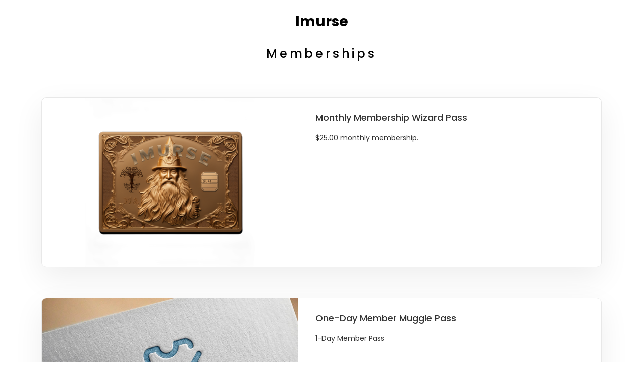

--- FILE ---
content_type: text/html; charset=utf-8
request_url: https://imurse.simpletix.com/
body_size: 13576
content:


<!DOCTYPE html>
<html lang="en">
<head>
    <script>
        window.APP_ID = '719b5bec-681e-4bc2-9ce8-84c9e91b6ae2';
        window.DYNAMIC_GA_ID = '';
        window.DYNAMIC_URL = 'https://imurse.simpletix.com/';
        window.conversionTrackingPixel = ''
    </script>

<script>
    /**
     * GDPR/CCPA Consent Helper for GTM & Ad Pixels
     * Ensures advertising/tracking scripts are blocked until Termly consent is obtained.
     */
    (function (window) {
      "use strict";

      const GTAG_IDS = "G-B4GT5RD59N";
      let gTagsLoaded = false;
      let blockedQueue = [];

      const applicationId = window.APP_ID || null;
      const dynamicTagId = window.DYNAMIC_GA_ID || null;
      const dynamicURL = window.DYNAMIC_URL || null;
      const dynamicShowId = window.DYNAMIC_SHOW_ID || null;
      const dynamicScript = window.conversionTrackingPixel || null;

      /** Regex patterns for common ad/tracking scripts */
      const TRACKER_PATTERNS = [
        // Domains / hostnames
        /(^|\.)googletagmanager\.com/i,
        /(^|\.)google-analytics\.com/i,
        /(^|\.)googlesyndication\.com/i,
        /(^|\.)doubleclick\.net/i,
        /(^|\.)googleadservices\.com/i,
        /(^|\.)googleapis\.com\/ajax\/libs\/(gtag|analytics)/i,
        /(^|\.)facebook\.com/i,
        /(^|\.)facebook\.net/i,
        /(^|\.)connect\.facebook\.net/i,

        // Filenames / library names
        /\bgtm\.js\b/i,
        /\bgtag\b/i,
        /\bgtag\(/i,
        /\bgtag\('config'\b/i,
        /\bga\(|\bga\./i,
        /\banalytics\.js\b/i,
        /\badsbygoogle\b/i,
        /\bfbq\(/i,
        /\bfbq\./i,

        // Measurement IDs
        /\bAW-\d{8,}\b/i, // Google Ads conversion IDs
        /\bG-[A-Z0-9]{4,}\b/i, // GA4 IDs
        /\bUA-\d+-\d+\b/i // Universal Analytics IDs
      ];

      /** Helper: load GTM */
      function loadGtag(id) {
        const s = document.createElement("script");
        s.src = `https://www.googletagmanager.com/gtag/js?id=${id}`;
        s.async = true;
        document.head.appendChild(s);

        s.onload = function () {
          window.dataLayer = window.dataLayer || [];
          function gtag() { dataLayer.push(arguments); }
          gtag("js", new Date());
          gtag("config", id);

          if (dynamicURL) gtag("event", "page_view", { page_location: dynamicURL });
          if (dynamicShowId) gtag("event", "page_view", { ShowId: dynamicShowId });
          if (applicationId) gtag("event", "page_view", { AppId: applicationId });
          if (dynamicTagId) gtag("event", "page_view", { send_to: dynamicTagId });
        };
      }

      function loadAllGTags() {
        if (gTagsLoaded) return;
        gTagsLoaded = true;
        loadGtag(GTAG_IDS);
      }

      /** Check if script string looks like tracking/ad */
      function isAdOrTrackingScript(scriptStr) {
        if (!scriptStr) return false;
        const str = scriptStr.toString();
        return TRACKER_PATTERNS.some((p) => p.test(str));
      }

      /** Safe loader wrapper */
      function safeLoadConversationCodeScript(scriptStr) {
        if (!scriptStr) return;
        if (isAdOrTrackingScript(scriptStr)) {
          blockedQueue.push(scriptStr);
        } else {
          loadConversationCodeScript(scriptStr);
        }
      }

      /** Inject scripts into DOM */
    function loadConversationCodeScript(scriptStr) {
      if (!scriptStr) return;
      try {
        // Decode entities
        const textarea = document.createElement("textarea");
        textarea.innerHTML = scriptStr;
        const decoded = textarea.value;

        // Parse
        const parser = new DOMParser();
        const doc = parser.parseFromString(decoded, "text/html");

        doc.querySelectorAll("script").forEach((node) => {
          const script = document.createElement("script");
          if (node.src) {
            script.src = node.src;
            script.async = node.async;
          }
          if (node.textContent) {
            script.text = node.textContent;
          }
          Array.from(node.attributes).forEach((attr) => {
            script.setAttribute(attr.name, attr.value);
          });
          document.head.appendChild(script);
        });
      } catch (e) {
        console.error("[ConsentHelper] Failed to inject script:", e);
      }
    }

      /** Consent check */
      function hasAdsConsentNow() {
        try {
          if (!window.Termly) return false;
          if (typeof Termly.getConsentState === "function") {
            const state = Termly.getConsentState();
            return !!state && state.advertising === true;
          }
        } catch (e) {
          console.warn("[termly] consent check error:", e);
        }
        return false;
      }

      /** React to consent */
    function reactToConsent() {
      if (hasAdsConsentNow()) {
        blockedQueue.forEach((scr) => {
          try {
            loadConversationCodeScript(scr);
          } catch (e) {
            console.error("[ConsentHelper] Error loading blocked script:", e);
          }
        });
        blockedQueue = [];
        try {
          loadAllGTags();
        } catch (e) {
          console.error("[ConsentHelper] Error loading GTAG:", e);
        }
      }
    }


      /** Init after Termly is ready */
    function onTermlyLoaded() {
      try {
        safeLoadConversationCodeScript(dynamicScript);
        reactToConsent();

        if (window.Termly && typeof Termly.on === "function") {
          Termly.on("initialized", () => reactToConsent());
          Termly.on("consent", () => reactToConsent());
        }
      } catch (e) {
        console.error("[ConsentHelper] onTermlyLoaded error:", e);
      }
    }


      // Expose globally
      window.SimpleTixConsentHelper = {
        init: onTermlyLoaded,
      };
    })(window);
</script>

    <script>
        function onTermlyLoaded() {
            // Initialize consent checking using shared utility
            if (window.SimpleTixConsentHelper) {
                SimpleTixConsentHelper.init();
            }
        }
    </script>

    <script type="text/javascript"
            async
            src="https://app.termly.io/resource-blocker/6e961a53-a9d1-4fa8-bf22-50bb0ed3b0ad?autoBlock=on"
            data-name="termly-blocker"
            onload="onTermlyLoaded()">
    </script>

    <meta charset="UTF-8" />
    <meta name="viewport" content="width=device-width, initial-scale=1.0" />
    <title>Imurse Events</title>
    <link rel="apple-touch-icon" sizes="57x57" href="//cdn.simpletix.com/magnificent/images/favicons/apple-icon-57x57.png" />
    <link rel="apple-touch-icon" sizes="60x60" href="//cdn.simpletix.com/magnificent/images/favicons/apple-icon-60x60.png" />
    <link rel="apple-touch-icon" sizes="72x72" href="//cdn.simpletix.com/magnificent/images/favicons/apple-icon-72x72.png" />
    <link rel="apple-touch-icon" sizes="76x76" href="//cdn.simpletix.com/magnificent/images/favicons/apple-icon-76x76.png" />
    <link rel="apple-touch-icon" sizes="114x114" href="//cdn.simpletix.com/magnificent/images/favicons/apple-icon-114x114.png" />
    <link rel="apple-touch-icon" sizes="120x120" href="//cdn.simpletix.com/magnificent/images/favicons/apple-icon-120x120.png" />
    <link rel="apple-touch-icon" sizes="144x144" href="//cdn.simpletix.com/magnificent/images/favicons/apple-icon-144x144.png" />
    <link rel="apple-touch-icon" sizes="152x152" href="//cdn.simpletix.com/magnificent/images/favicons/apple-icon-152x152.png" />
    <link rel="apple-touch-icon" sizes="180x180" href="//cdn.simpletix.com/magnificent/images/favicons/apple-icon-180x180.png" />
    <link rel="icon" type="image/png" sizes="192x192" href="//cdn.simpletix.com/magnificent/images/favicons/android-icon-192x192.png" />
    <link rel="icon" type="image/png" sizes="32x32" href="//cdn.simpletix.com/magnificent/images/favicons/favicon-32x32.png" />
    <link rel="icon" type="image/png" sizes="96x96" href="//cdn.simpletix.com/magnificent/images/favicons/favicon-96x96.png" />
    <link rel="icon" type="image/png" sizes="16x16" href="//cdn.simpletix.com/magnificent/images/favicons/favicon-16x16.png" />
    <link rel="manifest" href="//cdn.simpletix.com/magnificent/images/favicons/manifest.json" />
    <meta name="msapplication-TileColor" content="#ffffff" />
    <meta name="msapplication-TileImage" content="//cdn.simpletix.com/magnificent/images/favicons/ms-icon-144x144.png" />
    <meta name="theme-color" content="#ffffff" />

    
    
        <link rel="stylesheet" href="https://cdn.simpletix.com/magnificent/css/magnificent.css?t=2025.06.22" />
        <link rel="stylesheet" href="https://stplatformstorage.blob.core.windows.net/clients/719b5bec-681e-4bc2-9ce8-84c9e91b6ae2/Themes/Magnificent/ThemesFiles/ticketwindow-overrides.css" />
    
</head>
<body>

        <div class="main-imgdiv">
            <h1>Imurse</h1>
        </div>

    

    <section class="upcoming_events">
        <div class="wrapper-inner">

                        <h3 class="titlediv">Memberships</h3>
                    <div id="membershiplist" class="row tab-content active listing-page">
                            <div class="list-box">
                                <a title="Monthly Membership Wizard Pass" href="/m/9005" class="links">
                                    <div class="event_image" style="background-image:url(https://cdn.simpletix.com/719b5bec-681e-4bc2-9ce8-84c9e91b6ae2/memberships/560/638421920266492752membershipcard.png)"></div>
                                    <div class="event__contentdiv">
                                        <h4 class="st_event_list_display_body_event_title">Monthly Membership Wizard Pass</h4>
                                        <p>$25.00 monthly membership. </p>
                                    </div>
                                </a>
                            </div>
                            <div class="list-box">
                                <a title="One-Day Member Muggle Pass" href="/m/9051" class="links">
                                    <div class="event_image" style="background-image:url(//cdn.simpletix.com/magnificent/images/magnificent-placeholder.jpg)"></div>
                                    <div class="event__contentdiv">
                                        <h4 class="st_event_list_display_body_event_title">One-Day Member Muggle Pass</h4>
                                        <p>1-Day Member Pass</p>
                                    </div>
                                </a>
                            </div>
                            <div class="list-box">
                                <a title="VIP Monthly Member Wizard Pass" href="/m/9074" class="links">
                                    <div class="event_image" style="background-image:url(https://cdn.simpletix.com/719b5bec-681e-4bc2-9ce8-84c9e91b6ae2/memberships/560/6383094833467468703367282472370363820413564182948783460678031n.jpg)"></div>
                                    <div class="event__contentdiv">
                                        <h4 class="st_event_list_display_body_event_title">VIP Monthly Member Wizard Pass</h4>
                                        <p>VIP WIZARDS ONLY!</p>
                                    </div>
                                </a>
                            </div>
                    </div>

            

        </div>
    </section>
    <footer class="footerdiv" style="margin-bottom: 0;">
        <div class="wrapper-inner">
            <img alt="Powered by SimpleTix" title="Powered by SimpleTix" src="https://stplatformstorage.blob.core.windows.net/emailtemplates/alert-templates/images/75-logo.png" />
            <div class="bottom-links">
                <p class="st_footer_with_logo_section_right_header">
                    This event is powered by SimpleTix.
                    <a target="_blank" title="List your event today for free" href="https://www.simpletix.com/?utm_source=platform&amp;utm_medium=web&amp;utm_campaign=magnificent&amp;utm_content=footer_nav&amp;a=text&amp;brandname=Imurse&amp;utm_id=42679">
                        List your event today for free
                    </a>
                </p>
                <ul class="nav">
                    <li><a title="Contact Event Organizer" href="javascript:void(0);" onclick="createContacOrganizer('https://contact.simpletix.com/home/ContactInfo/719b5bec-681e-4bc2-9ce8-84c9e91b6ae2'); return false;">Contact Event Organizer</a></li>
                    <li><a target="_blank" title="Privacy Policy &amp; Terms Of Service" href="https://www.simpletix.com/terms.php">Privacy Policy &amp; Terms Of Service</a></li>
                    <li><a target="_blank" title="Find Your Tickets" href="https://find.simpletix.com/?utm_source=Superb&source=Imurse.simpletix.com">Find Your Tickets</a></li>
                    <li>
                        <a target="_blank" title="Cookie Policy" href="https://www.simpletix.com/cookie-policy/">Cookie Policy</a>
                    </li>
                    <li>
                        <a href="#" class="termly-display-preferences" title="Consent Preferences">Consent Preferences</a>
                    </li>
                </ul>
            </div>
        </div>
    </footer>
    <link href="https://contact.simpletix.com/embed/widget/widget.min.css?t=2024.05.08" rel="stylesheet" /><script src="https://contact.simpletix.com/embed/js/contactOrganization.js?t=2025.02.19"></script>

    <script>
        UpdateEventListTheme("#2586B7", "#0e2f60");
    </script>  
</body>
</html>


--- FILE ---
content_type: text/css
request_url: https://cdn.simpletix.com/magnificent/css/magnificent.css?t=2025.06.22
body_size: 5147
content:
@import url("https://fonts.googleapis.com/css2?family=Poppins:wght@200;300;400;500;600;700;800;900&display=swap");
:root {
  --event-page-theme-color: #2586b7;
  --event-page-theme-text-color: #fff;
  --checkout-text-color: #0e2f60;
}
html {
  scroll-behavior: smooth;
}

body {
  font-family: "Poppins", sans-serif !important;
  font-size: 14px;
  line-height: 1.71;
  color: #000;
  margin: 0;
  padding: 0;
}

.topsection:after,
.fixed-nav:after,
.maincontent:after,
.footerdiv:after,
.upcoming_events:after,
.main-imgdiv:after {
  content: "";
  display: table;
  clear: both;
}

*,
*::before,
*::after {
  box-sizing: border-box;
}

.wrapper-inner {
  max-width: 1170px;
  padding-left: 15px;
  padding-right: 15px;
  margin: auto;
}

.topsection {
  padding-top: 113px;
  position: relative;
}

.topsection .head_imagemain {
  /* background-image: url(https://cdn.simpletix.com/77e33fc4-ecb5-405d-a6ed-487518938f5b/shows/888/637429235642015190k.jpg); */
  width: 100%;
  height: 100%;
  position: absolute;
  top: 50%;
  -webkit-transform: translate(-50%, -50%);
  -ms-transform: translate(-50%, -50%);
  transform: translate(-50%, -50%);
  left: 50%;
  background-size: cover;
  background-position: center;
  -webkit-filter: blur(50px) brightness(0.9);
  filter: blur(50px) brightness(0.9);
  z-index: -1;
}

.maincontent .innerconetnt .left_display .text-big strong {
  font-weight: 800;
}

.fixed-nav {
  background: #f3f3f3;
  color: #666;
  padding: 25px 0;
  position: sticky;
  position: -webkit-sticky;
  top: 0;
  z-index: 1;
}

.addcalendar ul li a img {
  max-height: 20px;
  vertical-align: middle;
  margin-right: 7px;
  width: 20px; /* margin-top: -4px; */
  display: inline-block;
}

/*.addcalendar ul li a span {
  display: inline-block;
}*/

.topsection .innerdiv.fixed .right-div {
  position: fixed;
  border: 1px solid #d7d7d7;
  right: calc(44vw - 580px);
  top: 113px;
  border-radius: 20px;
  box-shadow: rgb(51 51 51 / 12%) 3px 5px 22px; /* min-height: 456px; */
}

.topsection .innerdiv.fixed .right-div .event-div {
  min-height: 340px;
}

.topsection .innerdiv .left-div {
  min-height: 472px;
  width: calc(100% - 390px);
  background-size: cover;
  background-position: center center; /* display: inline-block; */
  border-radius: 20px 0px 0 0;
}

.topsection .innerdiv .right-div {
  width: 390px;
  background: #fff;
  padding: 40px 40px 35px;
  top: 0;
  -webkit-transition: 0.3s;
  -o-transition: 0.3s;
  transition: 0.3s;
  box-sizing: border-box;
  border-radius: 0 20px 0 0; /* position: sticky; */ /* top: 200px; */
  transition: all 0.3s ease-in-out 0s;
}

.st_location p {
  margin: 0;
}

.maincontent .innerconetnt {
  width: calc(100% - 400px);
  color: #333;
}

.maincontent .innerconetnt p {
  margin-top: 2px;
  margin-bottom: 3px;
}

.maincontent .innerconetnt .left_display {
  padding: 25px 0;
  border-bottom: 1px solid #ccc;
}

.maincontent .innerconetnt .left_display:last-child {
  border-bottom: 0;
}

.maincontent .innerconetnt .left_display h5.display_header {
  margin-bottom: 16px;
  font-size: 18px;
  font-weight: 500;
  margin-top: 0;
  color: #000;
}

.fixed-nav .leftnav {
  width: 65.8%;
  float: left; /* margin-top: 3px; */
}

.venue-name {
  font-weight: 500;
}

.fixed-nav .addcalendar {
  float: right;
  width: 34.2%;
  text-align: right;
  margin-top: 0;
}

.addcalendar ul li {
  list-style: none;
  margin-left: 24px;
  display: inline-block;
}

.leftnav ul li {
  margin-right: 33px !important;
}

.addcalendar ul li:first-child + li {
  margin-left: 40px;
}

.addcalendar ul li:first-child {
  margin-left: 0;
}

.addcalendar ul li:first-child > a {
  color: var(--event-page-theme-color);
}

.addcalendar ul li a {
  display: block;
}

.fixed-nav ul li a {
  color: #666;
  text-decoration: none;
  transition: all 0.3s ease-in-out 0s;
}

.fixed-nav ul li a:hover {
  color: var(--event-page-theme-color);
}

.topsection .innerdiv {
  display: -webkit-box;
  display: -ms-flexbox;
  display: flex;
  -ms-flex-wrap: wrap;
  flex-wrap: wrap;
  -webkit-box-pack: justify;
  -ms-flex-pack: justify;
  justify-content: space-between;
  border-radius: 40px 40px 0 0; /* overflow: hidden; */
}

.right-div .event-div {
  -webkit-box-shadow: none;
  box-shadow: none;
  display: -webkit-box;
  display: -ms-flexbox;
  display: flex;
  -ms-flex-wrap: wrap;
  flex-wrap: wrap;
  -ms-flex-line-pack: justify;
  align-content: space-between;
  height: 100%;
  min-height: 340px;
}

.right-div .event-div .ticketprice {
  display: -webkit-box;
  display: -ms-flexbox;
  display: flex;
  -webkit-box-align: center;
  -ms-flex-align: center;
  align-items: center;
  -webkit-box-pack: justify;
  -ms-flex-pack: justify;
  justify-content: space-between;
  -ms-flex-wrap: wrap;
  flex-wrap: wrap;
  width: 100%;
}

.btn-theme {
  width: 100%;
  display: inline-block;
  vertical-align: middle;
  text-align: center;
  cursor: pointer;
  text-decoration: none;
  -webkit-appearance: none;
  -moz-appearance: none;
  -webkit-transition: 0.3s;
  -o-transition: 0.3s;
  transition: 0.3s;
  letter-spacing: 0.1em;
  font-weight: 800;
  border-radius: 25px;
  padding: 14px;
  color: var(--event-page-theme-text-color);
  text-transform: uppercase;
  margin-top: 20px;
}

.top-conetent h2.hosted_by {
  font-size: 18px;
  color: #666;
  font-weight: 500;
  text-align: center;
  margin-top: 18px;
}

.top-conetent h1.st_event_title {
  font-size: 24px !important;
  line-height: 1.25 !important;
  font-weight: 500 !important;
  text-align: center !important;
  margin: 18px 0 !important;
  font-family: "Poppins", sans-serif !important;
  color: #000 !important;
}

.event-div .top-conetent ul.st_event_basic_info {
  padding: 0;
  margin: 0;
}

.event-div .top-conetent ul.st_event_basic_info li {
  position: relative;
  list-style: none;
  padding-left: 28px;
  color: #666;
  margin-bottom: 20px; /* line-height: normal; */
}

.event-div .top-conetent ul.st_event_basic_info li.calendar:before {
  background-image: url(//cdn.simpletix.com/magnificent/images/spritev3.png);
  background-position: 88px 31px;
  background-size: 955.5555555555555% 433.3333333333333%;
  width: 18px;
}

.event-div .top-conetent ul.st_event_basic_info li::before {
  background-image: url(//cdn.simpletix.com/magnificent/images/spritev3.png);
  background-position: 67.08860759493672% 78.33333333333333%;
  background-size: 1228.5714285714287% 433.3333333333333%;
  width: 14px;
  height: 18px;
  display: inline-block;
  vertical-align: middle;
  font-size: 0px;
  content: "";
  position: absolute;
  left: 0;
  top: 3px;
}

.event-div .top-conetent ul.st_event_basic_info li span i.ico-pin {
  background-image: url(//cdn.simpletix.com/magnificent/images/spritev3.png);
  background-position: 67.08860759493672% 78.33333333333333%;
  background-size: 1228.5714285714287% 433.3333333333333%;
  width: 14px;
  height: 18px;
  display: inline-block;
  vertical-align: middle;
  font-size: 0px;
}

.ticketprice .value {
  font-size: 24px;
  font-weight: 500;
}

.mapimg {
  margin-top: 30px;
  display: block;
  width: 100%;
}

.ticketprice .label {
  color: #666;
}

.right-div .event-div .ticketprice a:hover {
  background: #666666;
}

footer.footerdiv {
  border-top: 1px solid #ccc;
  padding: 40px 0 50px;
  color: #666666;
  text-align: center;
}

footer.footerdiv img {
  max-width: 45px;
  margin-bottom: 6px;
}

.bottom-links {
  max-width: 850px;
  margin: 0 auto; /* color: #666666; */
}

.bottom-links ul,
.fixed-nav ul {
  margin: 0 4px 0 0;
  padding: 0;
}

.bottom-links p {
  margin: 0;
}

.bottom-links ul li,
.leftnav ul li {
  list-style: none;
  margin: 0 7px;
  display: inline-block;
  vertical-align: middle;
}

.bottom-links ul li a {
  text-decoration: none !important;
  color: var(--event-page-theme-color);
}

.bottom-links ul li a:hover {
  text-decoration: underline !important;
}

/* upcomingevent */

.upcoming_events {
  padding: 20px 0 50px;
}

.bottom-links .st_footer_with_logo_section_right_header a {
  text-decoration: none !important;
  color: var(--event-page-theme-color);
}

.upcoming_events .list-box {
  width: calc(33.33% - 30px);
  margin: 60px 15px 0;
  border-radius: 10px;
  overflow: hidden;
  -webkit-box-shadow: 0 20px 60px rgba(0, 0, 0, 0.07);
  box-shadow: 0 20px 60px rgba(0, 0, 0, 0.07);
  background: #fff;
  position: relative;
  border: #e8e8e8 solid 1px;
}

.upcoming_events .row {
  display: -webkit-box;
  display: -ms-flexbox;
  display: flex;
  -ms-flex-wrap: wrap;
  flex-wrap: wrap;
  margin: 0 -15px;
}

.upcoming_events .list-box a {
  display: block;
  color: #333333;
  text-decoration: none;
  position: relative;
  transition: all 0.3s ease-in-out 0s;
  height: 100%;
  width: 100%;
}

.upcoming_events .list-box a:hover::before {
  opacity: 0.1;
}

.upcoming_events .list-box a::before {
  content: "";
  position: absolute;
  top: 0;
  left: 0;
  width: 100%;
  height: 100%;
  z-index: 5;
  background: #000;
  opacity: 0;
  -webkit-transition: 0.3s;
  -o-transition: 0.3s;
  transition: 0.3s;
}

.red-label {
  position: absolute;
  height: 60px;
  width: 70px;
  background: #db4c4c;
  color: #fff;
  text-align: center;
  font-size: 15px;
  box-sizing: border-box;
  border-radius: 5px;
  right: 10%;
  display: flex;
  justify-content: center;
  line-height: 20px;
  text-transform: uppercase;
  padding: 13px 0 0 0;
  z-index: 1;
}

.red-label::after {
  content: "";
  position: absolute;
  left: 0;
  width: 0;
  height: 0;
  border-width: 30px 35px 15px 35px;
  border-style: solid;
  border-color: #db4c4c #db4c4c transparent #db4c4c;
  z-index: -1;
  top: 60%;
  border-radius: 10%;
}

.blue-label {
  position: absolute;
  height: 60px;
  width: 74px;
  background: #2586b7;
  color: #fff;
  text-align: center;
  font-size: 15px;
  box-sizing: border-box;
  right: 10%;
  display: flex;
  justify-content: center;
  line-height: 20px;
  text-transform: uppercase;
  padding: 13px 0 0 0;
  z-index: 1;
}

.blue-label::after {
  content: "";
  position: absolute;
  left: 0;
  width: 0;
  height: 0;
  border-width: 30px 39px 15px 35px;
  border-style: solid;
  border-color: #2586b7 #2586b7 transparent #2586b7;
  z-index: -1;
  top: 60%;
  border-radius: 10%;
}

.green-label {
  position: absolute;
  height: 60px;
  width: 150px;
  background: #2acc98;
  color: #fff;
  text-align: center;
  font-size: 15px;
  box-sizing: border-box;
  border-radius: 5px;
  right: -1px;
  display: flex;
  justify-content: center;
  line-height: 20px;
  padding: 10px 0 0 0;
  z-index: 1;
  top: 5%;
}

.green-label:after {
  content: "";
  position: absolute;
  width: 0;
  height: 0;
  border-width: 30px 30px 15px 30px;
  border-style: solid;
  border-color: #2acc98 #2acc98 transparent #2acc98;
  z-index: -1;
  top: 7px;
  border-radius: 10%;
  right: 0;
  transform: rotate(90deg);
  left: -25px;
}

.green-label p {
  display: inline-block;
  max-width: 120px;
  margin: 0;
  font-size: 14px;
  font-weight: 400;
}

.upcoming_events .list-box .event_image {
  padding-top: 64.33%;
  background-repeat: no-repeat;
  background-size: contain;
  background-position: top center;
  -webkit-background-size: cover;
  -moz-background-size: cover;
  -o-background-size: cover;
  background-size: cover;
}

.upcoming_events .list-box .event__contentdiv {
  padding: 25px 25px;
}

.venue-address {
  margin-bottom: 0px !important;
}

.upcoming_events .list-box .event__contentdiv h4 {
  margin: 0 0 12px 0;
  font-size: 18px;
  font-weight: 500;
  color: #333;
}

.upcoming_events .list-box .event__contentdiv ul.nav {
  margin: 0;
  padding: 0;
}

.upcoming_events .list-box .event__contentdiv ul.nav li {
  list-style: none;
  position: relative;
  padding-left: 28px;
}

.upcoming_events .list-box .event__contentdiv ul.nav li::before {
  background-image: url(//cdn.simpletix.com/magnificent/images/spritev3.png);
  background-position: 67.08860759493672% 78.33333333333333%;
  background-size: 1228.5714285714287% 433.3333333333333%;
  width: 14px;
  height: 18px;
  display: inline-block;
  vertical-align: middle;
  font-size: 0px;
  content: "";
  position: absolute;
  left: 0;
  top: 3px;
}

.upcoming_events
  .list-box
  .event__contentdiv
  ul.nav
  li.event_date_time::before {
  width: 18px;
  background-position: 88px 31px;
  background-size: 955.5555555555555% 433.3333333333333%;
}

.upcoming_events .list-box .event__contentdiv ul.nav li p {
  margin: 0 0 15px 0;
}

.upcoming_events .titlediv {
  font-weight: 500;
  text-align: center;
  letter-spacing: 0.2em;
  font-size: 24px;
  margin-bottom: 0;
  margin-top: 0;
}

.main-imgdiv {
  text-align: center;
}

.main-imgdiv h1 {
  margin-bottom: 0;
}

.main-imgdiv img.bannerImageTop {
  border: 0;
  margin: 0 auto;
  max-height: 250px;
  max-width: 1140px;
}

.custom-card-tab {
  margin: 30px auto 0 auto;
  max-width: 90%;
  display: flex;
  padding: 0;
}

.custom-card-tab li {
  flex: 1;
  list-style: none;
  border-bottom: 3px solid #eff4f7;
  color: #8a9ab1;
  font-size: 18px;
  display: flex;
  justify-content: center;
  align-items: center;
  padding: 0.5rem 1rem 15px;
  cursor: pointer;
  position: relative;
}

.custom-card-tab li:hover {
  border-bottom: 3px solid #ddd;
}

.custom-card-tab li .show-icon {
  height: 24px;
  width: 24px;
  margin-right: 10px;
}

.custom-card-tab li svg path {
  fill: #8a9ab1;
}
.custom-card-tab li.active svg path {
  fill: var(--checkout-text-color);
}

.custom-card-tab li.member-icon:before {
  background-position-x: -55px;
}

.custom-card-tab li.lunch-icon:before {
  background-position-x: -106px;
}

.custom-card-tab li.pass-icon:before {
  background-position-x: -164px;
}

.custom-card-tab li.active {
  color: var(--checkout-text-color);
  font-weight: bold;
  border-color: var(--event-page-theme-color);
}

.custom-card-tab li.active:before {
  background-position-x: -28px;
}

.custom-card-tab li.active.member-icon:before {
  background-position-x: -80px;
}

.custom-card-tab li.active.lunch-icon:before {
  background-position-x: -134px;
}

.custom-card-tab li.active.pass-icon:before {
  background-position-x: -419px;
}

@media only screen and (min-width: 768px) and (max-width: 1024px) {
  .topsection .innerdiv.fixed .right-div {
    right: 20px;
  }

  .topsection {
    padding-top: 35px;
  }

  .mapimg img {
    max-width: 100%;
  }

  .fixed-nav .addcalendar {
    width: 50%;
  }

  .fixed-nav .leftnav {
    width: 50%;
  }

  .addcalendar ul li:first-child + li {
    margin-left: 25px;
  }
}

@media only screen and (max-width: 992px) {
  .upcoming_events .list-box {
    margin: 30px 15px 0;
    width: calc(50% - 30px);
  }

  .mapimg img {
    max-width: 100%;
  }

  .custom-card-tab li {
    font-size: 16px;
    padding: 0.5rem 0.4rem;
  }
}

@media only screen and (min-width: 768px) {
  .upcoming_events .listing-page .list-box a .event_image {
    margin-right: 5.44%;
  }

  .bottom-links ul:nth-child(2) {
    margin-bottom: 90px;
  }
}

@media only screen and (min-width: 481px) {
  .upcoming_events .listing-page .list-box {
    width: 100%;
  }

  .upcoming_events .listing-page .list-box a {
    display: -webkit-box;
    display: -ms-flexbox;
    display: flex;
    -ms-flex-wrap: wrap;
    flex-wrap: wrap;
    -webkit-box-align: start;
    -ms-flex-align: start;
    align-items: flex-start;
    width: 100%;
    margin: 0;
    padding: 0; /* border-bottom: 1px solid #e1e1e1; */
  }

  .upcoming_events .listing-page .list-box a .event_image {
    width: 45.88%;
    padding-top: 30.3%;
    margin-right: 3%;
    background-position: center center;
    background-repeat: no-repeat;
    -webkit-background-size: cover;
    -moz-background-size: cover;
    -o-background-size: cover;
    background-size: cover;
  }

  .upcoming_events .listing-page .list-box a .event__contentdiv {
    width: 48.68%;
    padding-left: 0;
  }

  .bottom-links ul:nth-child(2) {
    margin-bottom: 90px;
  }
}

@media only screen and (max-width: 767px) {
  /* .upcoming_events .listing-page .list-box a .event_image{    margin-right: 3.44%;} */
  .addcalendar ul li {
    margin-left: 10px;
  }

  .fixed-nav .addcalendar {
    margin-top: 0;
    width: 43.2%;
  }

  .right-div .event-div {
    min-height: auto !important;
  }

  .maincontent .innerconetnt {
    width: 100%;
  }

  .topsection .innerdiv.fixed .right-div {
    position: relative;
    right: auto;
    top: auto;
  }

  .topsection {
    padding: 0;
  }

  .topsection .wrapper-inner {
    padding: 0;
  }

  .topsection .innerdiv .left-div {
    min-height: 63.5vw;
    width: 100vw;
    background-size: cover;
    border-radius: 0;
  }

  .topsection .innerdiv .right-div {
    border-radius: 0;
    width: 100%;
  }

  .right-div .event-div .ticketprice {
    position: fixed;
    bottom: 0;
    left: 0;
    z-index: 9;
    background: #f3f3f3;
    padding: 1rem 1.5rem;
    box-shadow: rgb(51 51 51 / 17%) 0 0 16px;
  }

  .right-div .event-div .ticketprice a {
    margin-top: 5px;
  }

  footer.footerdiv {
    margin-bottom: 6rem;
  }

  .leftnav ul li {
    margin-right: 10px !important;
  }

  .upcoming_events {
    padding: 30px 0 115px;
  }

  .fixed-nav .leftnav {
    width: 56.8%;
  }

  .addcalendar ul li a img {
    max-height: 16px;
    margin-right: 3px;
    width: 16px;
  }

  .addcalendar ul li:first-child + li {
    margin-left: 10px;
  }

  .main-imgdiv img.bannerImageTop {
    max-width: 100%;
  }

  /* .custom-card-tab li span {
    display: none;
  } */

  .custom-card-tab li::before {
    margin-right: 0;
  }

  .bottom-links ul:nth-child(2) {
    margin-bottom: 90px;
  }
}

@media only screen and (max-width: 480px) {
  .fixed-nav .addcalendar ul li {
    margin: 0 5px !important;
  }

  .upcoming_events .list-box {
    width: 100%;
  }

  .fixed-nav ul li {
    margin: 0 9px !important;
  }

  .fixed-nav {
    padding: 12px 0;
    box-shadow: rgb(51 51 51 / 17%) 0 0 16px;
  }

  .fixed-nav ul {
    text-align: center;
  }

  .fixed-nav ul li:last-child {
    margin-right: 0 !important;
  }

  .fixed-nav .leftnav {
    width: 100%;
  }

  .fixed-nav .addcalendar {
    width: 100%;
    text-align: center;
    margin-top: 5px;
  }

  .bottom-links ul:nth-child(2) {
    margin-bottom: 90px;
  }

  .bottom-links .st_footer_with_logo_section_right_header a {
    white-space: nowrap;
  }
}

/* Popup box BEGIN */
.smtx_popup {
  background: rgba(0, 0, 0, 0.4);
  cursor: pointer;
  display: none;
  height: 100%;
  position: fixed;
  text-align: center;
  top: 0;
  width: 100%;
  z-index: 10000;
}

.smtx_popup .helper {
  display: inline-block;
  height: 100%;
  vertical-align: middle;
}

.smtx_popup > div {
  background-color: #fff;
  box-shadow: 10px 10px 60px #555;
  display: inline-block;
  height: auto;
  max-width: 90%;
  min-height: 100px;
  vertical-align: middle;
  width: 90%;
  position: relative;
  border-radius: 8px;
  padding: 15px 5%;
}

.popupCloseButton {
  background-color: #fff;
  border: 3px solid #999;
  border-radius: 50px;
  cursor: pointer;
  display: inline-block;
  font-family: arial;
  font-weight: bold;
  position: absolute;
  top: -20px;
  right: -20px;
  font-size: 25px;
  line-height: 30px;
  width: 30px;
  height: 30px;
  text-align: center;
}

.popupCloseButton:hover {
  background-color: #ccc;
}

.trigger_popup_smtx {
  cursor: pointer;
  font-size: 20px;
  display: inline-block;
  font-weight: bold;
}
/* Popup box End */

/* Use Google's hosted "Open Sans" font as display font in button */
@import url("https://fonts.googleapis.com/css?family=Open+Sans:400,400i,600");

/* The button */
.addeventatc {
  display: inline-block;
  position: relative;
  text-align: center; /* background:#2878eb; */
  cursor: pointer; /* font-family:"Open Sans",Roboto,"Segoe UI",Frutiger,"Frutiger Linotype","Dejavu Sans","Helvetica Neue",Arial,sans-serif; */
  color: inherit;
  font-size: 14px;
  font-weight: 500;
  text-decoration: none; /* padding:12px 46px 12px 18px; */
}

.addeventatc:hover {
  color: inherit;
  font-size: 14px;
  text-decoration: none; /* background-color: #2c84f4; */
}

.addeventatc .arrow {
  width: 16px;
  height: 16px;
  position: absolute;
  top: 50%;
  right: 15px;
  margin-top: -8px;
  background: url(//cdn.simpletix.com/magnificent/images/icon-arrow-t1.svg)
    no-repeat;
  background-size: 16px 16px;
}

.addeventatc-selected {
  background-color: #2c84f4;
}

.addeventatc .start,
.addeventatc .end,
.addeventatc .timezone,
.addeventatc .title,
.addeventatc .description,
.addeventatc .location,
.addeventatc .organizer,
.addeventatc .organizer_email,
.addeventatc .facebook_event,
.addeventatc .all_day_event,
.addeventatc .date_format,
.addeventatc .alarm_reminder,
.addeventatc .recurring,
.addeventatc .attendees,
.addeventatc .calname,
.addeventatc .uid,
.addeventatc .status,
.addeventatc .method,
.addeventatc .client,
.addeventatc .transp {
  display: none !important;
}

/* Drop down */
.addeventatc_dropdown {
  width: 230px;
  position: absolute;
  padding: 6px 0px 0px 0px;
  font-family: "Open Sans", Roboto, "Helvetica Neue", Helvetica, Optima, Segoe,
    "Segoe UI", Candara, Calibri, Arial, sans-serif;
  color: #000 !important;
  font-weight: 600;
  line-height: 100%;
  background: #fff;
  font-size: 15px;
  text-decoration: none;
  text-align: left;
  margin-left: -1px;
  display: none;
  -moz-border-radius: 3px;
  -webkit-border-radius: 3px;
  -webkit-box-shadow: rgba(0, 0, 0, 0.4) 0px 10px 26px;
  -moz-box-shadow: rgba(0, 0, 0, 0.4) 0px 10px 26px;
  box-shadow: rgba(0, 0, 0, 0.4) 0px 10px 26px;
  transform: scale(0.98, 0.98) translateY(5px);
  z-index: -1;
  transition: transform 0.15s ease;
  -webkit-user-select: none;
  -webkit-tap-highlight-color: rgba(0, 0, 0, 0);
}

.addeventatc_dropdown.topdown {
  transform: scale(0.98, 0.98) translateY(-5px) !important;
}

.addeventatc_dropdown span {
  display: block;
  line-height: 100%;
  background: #fff;
  text-decoration: none;
  cursor: pointer;
  font-size: 15px;
  color: #333;
  font-weight: 600;
  padding: 14px 10px 14px 55px;
  -webkit-transition: background-color 0.3s;
  transition: background-color 0.3s;
}

.addeventatc_dropdown span:hover {
  background-color: #f4f4f4;
  color: #000;
  text-decoration: none;
  font-size: 15px;
}

.addeventatc_dropdown em {
  color: #999 !important;
  font-size: 12px !important;
  font-weight: 400;
}

.addeventatc_dropdown .frs a {
  background: #fff;
  color: #cacaca !important;
  cursor: pointer;
  font-size: 9px !important;
  font-style: normal !important;
  font-weight: 400 !important;
  line-height: 110% !important;
  padding-left: 10px;
  position: absolute;
  right: 10px;
  text-align: right;
  text-decoration: none;
  top: 5px;
  z-index: 101;
}

.addeventatc_dropdown .frs a:hover {
  color: #999 !important;
}

.addeventatc_dropdown .ateappleical {
  background: url(//cdn.simpletix.com/magnificent/images/icon-apple-t5.svg) 18px
    40% no-repeat;
  background-size: 22px 100%;
}

.addeventatc_dropdown .ategoogle {
  background: url(//cdn.simpletix.com/magnificent/images/icon-google-t5.svg)
    18px 50% no-repeat;
  background-size: 22px 100%;
}

.addeventatc_dropdown .ateoutlook {
  background: url(//cdn.simpletix.com/magnificent/images/icon-outlook-t5.svg)
    18px 50% no-repeat;
  background-size: 22px 100%;
}

.addeventatc_dropdown .ateoutlookcom {
  background: url(//cdn.simpletix.com/magnificent/images/icon-outlookcom-t5.svg)
    18px 50% no-repeat;
  background-size: 22px 100%;
}

.addeventatc_dropdown .ateyahoo {
  background: url(//cdn.simpletix.com/magnificent/images/icon-yahoo-t5.svg) 18px
    50% no-repeat;
  background-size: 22px 100%;
}

.addeventatc_dropdown .atefacebook {
  background: url(//cdn.simpletix.com/magnificent/images/icon-facebook-t5.svg)
    18px 50% no-repeat;
  background-size: 22px 100%;
}

.addeventatc_dropdown .ateoffice365 {
  background: url(//cdn.simpletix.com/magnificent/images/icon-office365-t5.svg)
    18px 50% no-repeat;
  background-size: 22px 100%;
}

.addeventatc_dropdown .copyx {
  height: 21px;
  display: block;
  position: relative;
  cursor: default;
}

.addeventatc_dropdown .brx {
  height: 1px;
  overflow: hidden;
  background: #e8e8e8;
  position: absolute;
  z-index: 100;
  left: 10px;
  right: 10px;
  top: 9px;
}

.addeventatc_dropdown.addeventatc-selected {
  transform: scale(1, 1) translateY(0px);
  z-index: 99999;
}

.addeventatc_dropdown.topdown.addeventatc-selected {
  transform: scale(1, 1) translateY(0px) !important;
}

.addeventatc_dropdown .drop_markup {
  background-color: #f4f4f4;
}

#addeventatc1-drop {
  top: inherit !important;
  bottom: 40px !important;
  left: 0px !important;
}

.section__head.fixed #addeventatc1-drop {
  top: initial !important;
  bottom: initial !important;
}

.image {
  margin: 0;
}

.image img {
  max-width: 100%;
  height: auto;
}

.image-style-align-left img {
  display: block;
  margin-right: auto;
}

.image-style-align-right img {
  display: block;
  margin-left: auto;
}

.hidden {
  display: none !important;
}

.tab-content {
  display: none;
  padding: 6px 12px;
  -webkit-animation: fadeEffect 1s;
  animation: fadeEffect 1s;
}

/* Fade in tabs */
@-webkit-keyframes fadeEffect {
  from {
    opacity: 0;
  }
  to {
    opacity: 1;
  }
}

@keyframes fadeEffect {
  from {
    opacity: 0;
  }
  to {
    opacity: 1;
  }
}

.alert-modal {
  max-width: 400px;
  width: 95%;
  height: auto !important;
  position: absolute;
  top: 50%;
  left: 50%;
  transform: translate(-50%, -50%);
  margin: 0 auto;
  background: #fff;
  border-radius: 10px;
  padding: 20px;
}

.alert-modal a.close {
  position: absolute;
  right: 9px;
  top: -2px;
  font-size: 20px;
  color: gray;
  text-decoration: none;
}
.mg-frame-content {
  display: flex;
  align-items: center;
}
.mg-frame-content img {
  width: 50px;
  margin-right: 20px;
}
.mg-frame-content p {
  font-size: 18px;
  margin: 0;
}
.mg-frame-content p a {
  color: #0c4ada;
  font-weight: 600;
}
.half-opacity {
  opacity: 0.5;
}
.termly-display-preferences--disabled {
  display: none !important;
}

.upcoming_events .tab-content.six-plus-events .list-box .event_video {
  padding-top: 64.33%;
  position: relative;
}

.upcoming_events .tab-content.six-plus-events .list-box .event_video video {
  width: 100%;
  height: 100%;
  object-fit: cover;
  position: absolute;
  top: 0;
  left: 0;
}

.upcoming_events .tab-content.five-or-less-events .list-box .event_video {
  width: 45.88%;
  padding-top: 30.3%;
  margin-right: 3%;
  position: relative;
}

@media only screen and (max-width: 480px) {
  .upcoming_events .tab-content.five-or-less-events .list-box .event_video {
    width: auto;
    min-height: 250px;
    margin-right: 0px;
  }
}

.upcoming_events .tab-content.five-or-less-events .list-box .event_video video {
  object-fit: cover;
  position: absolute;
  top: 0;
  left: 0;
  width: 100%;
  height: 100%;
}

.custom-card-tab li .list-title {
  display: none;
}

@media (min-width: 767px) {
  .custom-card-tab li .list-title {
    display: inline; /* or block, depending on layout */
  }
}

@media (max-width: 766px) {
  .custom-card-tab li {
    flex-direction: column;
    align-items: center;
    gap: 4px;
    font-size: 14px;
  }

  .custom-card-tab li .list-title,
  .custom-card-tab li img,
  .custom-card-tab li svg {
    width: 100%;
    text-align: center;
  }

  .custom-card-tab li .membership-title {
    padding-bottom: 20px;
  }
}

/* Override: if always-visible is applied, show regardless of screen size */
.custom-card-tab li .list-title.always-visible {
  display: inline !important;
}